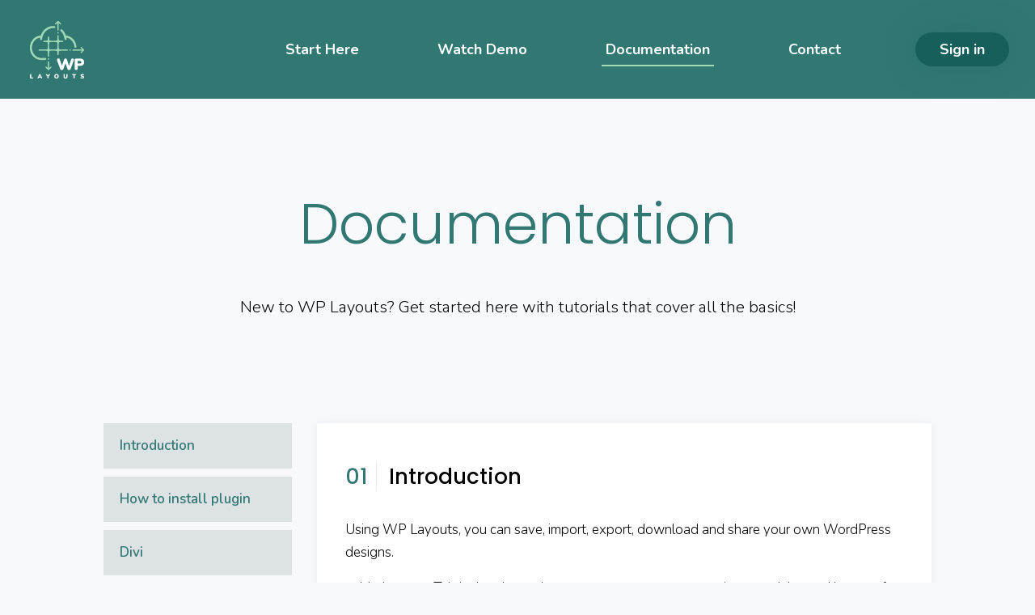

--- FILE ---
content_type: text/css; charset=utf-8
request_url: https://wplayouts.space/wp-content/cache/autoptimize/autoptimize_single_7c664d12aed99a75d1365485d2b0bab5.php?ver=6.8.3
body_size: -57
content:
.disblock{display:block}input[type=password].som-password-input{max-width:400px}.som-password-sent-message{margin-bottom:50px;padding:15px;border:2px solid #2679ce;border-radius:4px;background-color:#2679ce;color:#fff;position:relative;display:table;width:100%}.lostpassword-submit{margin-bottom:2rem}.som-password-error-message{background-color:#2679ce;border-color:#2679ce;padding-left:10px}.som-password-sent-message span{display:table-cell;vertical-align:middle}.sompass-submit-loading{display:inline-block;display:none}.sompass-submit-loading.submitted{display:inline-block;padding-left:10px;height:50px;line-height:50px}.sompass-submit-loading img{display:inline}#lostpasswordform #somfrp_user_info{display:block}

--- FILE ---
content_type: text/css; charset=utf-8
request_url: https://wplayouts.space/wp-content/cache/autoptimize/autoptimize_single_02b2b17b7480861493703f9515c3b277.php?ver=6.8.3
body_size: 8943
content:
@charset "UTF-8";#main-content .container:before{width:0}#main-header{box-shadow:none;background-color:#317873}#main-header #et-top-navigation,#main-header #top-menu-nav{width:100%}@media screen and (min-width:980px){#main-header #et-top-navigation{padding-top:40px;padding-bottom:40px;padding-left:200px !important}#main-header #top-menu{display:flex;justify-content:space-between;width:100%;max-width:900px;margin-right:0;float:none;margin-left:auto}}#top-menu>li>a{color:#fff;padding:14px 5px !important}#top-menu>li>a:before{content:"";position:absolute;z-index:-2;left:0;right:100%;bottom:0;background:#a0d9b4;height:2px;-webkit-transition-property:right;transition-property:right;-webkit-transition-duration:.3s;transition-duration:.3s;-webkit-transition-timing-function:ease-in-out;transition-timing-function:ease-in-out}#top-menu>li>a:hover{opacity:1 !important}#top-menu>li>a:hover:before{right:0}#top-menu>li.current-menu-item>a,#top-menu>li.current_page_item>a{color:#fff}#top-menu>li.current-menu-item>a:before,#top-menu>li.current_page_item>a:before{content:"";position:absolute;z-index:2;left:0;right:0}#top-menu>li.current-menu-item.demo-link>a:before,#top-menu>li.current_page_item.demo-link>a:before{left:0;right:100%;z-index:-2}#top-menu>li.current-menu-item.demo-link>a:hover:before,#top-menu>li.current_page_item.demo-link>a:hover:before{left:0;right:0;z-index:2}#top-menu>li.my-account-menu-link a,#top-menu>li.sign-in-menu-link a{background-color:#175f5a;border-radius:25px;padding-right:30px !important;padding-left:30px !important;box-shadow:0 0 38px rgba(23,95,90,.29);-webkit-box-shadow:0 0 38px rgba(23,95,90,.29);-moz-box-shadow:0 0 38px rgba(23,95,90,.29)}#top-menu>li.my-account-menu-link a:before,#top-menu>li.sign-in-menu-link a:before{display:none}#top-menu>li.my-account-menu-link a:hover,#top-menu>li.sign-in-menu-link a:hover{background-color:#5f9ea0}#top-menu>li.menu-item-has-children>a{padding-right:20px !important}#top-menu>li.menu-item-has-children>a:first-child:after{right:0 !important;top:50% !important;transform:translate(0%,-50%) !important}.mobile_menu_bar:before{color:#a0d9b4 !important}.opened .mobile_menu_bar:before{content:"M" !important}body.user-logged-out .my-account-menu-link,body:not(.user-logged-out) .sign-in-menu-link,body.logged-in .sign-in-menu-link{display:none !important}#main-footer{position:relative;border-top:1px solid #e6e8f6}#main-footer:before{content:"";position:absolute;width:100%;height:39px;top:0;left:0;background:#e6e8f6;background:-webkit-linear-gradient(top,#e6e8f6,transparent);background:linear-gradient(to bottom,#e6e8f6,transparent);opacity:.26}#main-footer #footer-widgets .footer-widget h4.title{margin-bottom:25px}#main-footer #footer-widgets .footer-widget ul li{padding-left:0}#main-footer #footer-widgets .footer-widget ul li:before{display:none}#main-footer #footer-widgets .footer-widget ul li a:hover{color:#317873}#main-footer #footer-widgets .footer-widget:last-child{text-align:center;line-height:1.8}@media screen and (min-width:767px){#main-footer #footer-widgets .footer-widget:last-child{text-align:right}#main-footer #footer-widgets .footer-widget:last-child .widget_text{width:100%;text-align:right}}#main-footer #footer-widgets .footer-widget:last-child .widget_media_image{margin-bottom:30px;display:block;width:100%}#main-footer #et-footer-nav{border-top:1px solid #e6e8f6;border-bottom:1px solid #e6e8f6;margin-bottom:50px}#main-footer #et-footer-nav .bottom-nav{display:flex;flex-wrap:wrap;width:100%;justify-content:center}@media screen and (min-width:767px){#main-footer #et-footer-nav .bottom-nav{justify-content:space-between}}#main-footer #et-footer-nav .bottom-nav li{font-weight:600}#main-footer #et-footer-nav .bottom-nav li a:hover{color:#317873}#main-footer #footer-bottom{display:none}body{font-weight:300}.ds-primary-color{color:#317873 !important}.ds-secondary-color{color:#ff8500 !important}.ds-primary-border-color{border-color:#317873 !important}.ds-secondary-border-color{border-color:#ff8500 !important}.ds-primary-bg-color{background-color:#317873}.ds-secondary-bg-color{background-color:#ff8500}.ds-main-bg-color{background-color:#f8f9fd}.ds-image-center{text-align:center !important;margin-right:auto !important;margin-left:auto !important}.ds-image-right{text-align:right !important;margin-right:0 !important;margin-left:auto !important}.ds-image-left{text-align:left !important;margin-right:auto !important;margin-left:0 !important}.ds-text-right{text-align:right !important}.ds-text-left{text-align:left !important}.ds-text-center{text-align:center !important}.ds-primary-btn,.et_pb_button.ds-primary-btn,body.et-db #et-boc .ds-primary-btn.et_pb_button,body .ds-primary-btn.et_pb_button{color:#fff !important;background-color:#317873;border-color:#317873;font-weight:700}.ds-primary-btn:hover,.et_pb_button.ds-primary-btn:hover,body.et-db #et-boc .ds-primary-btn.et_pb_button:hover,body .ds-primary-btn.et_pb_button:hover{color:#fff;background-color:#175f5a !important;border-color:#175f5a !important}.ds-secondary-btn,.et_pb_button.ds-secondary-btn,body.et-db #et-boc .ds-secondary-btn.et_pb_button,body .ds-secondary-btn.et_pb_button{color:#fff !important;background-color:#ff8500;border-color:#ff8500;font-weight:700}.ds-secondary-btn:hover,.et_pb_button.ds-secondary-btn:hover,body.et-db #et-boc .ds-secondary-btn.et_pb_button:hover,body .ds-secondary-btn.et_pb_button:hover{color:#fff;background-color:#cc6a00 !important;border-color:#cc6a00 !important}.ds-darkGreen-btn,.et_pb_button.ds-darkGreen-btn,body.et-db #et-boc .ds-darkGreen-btn.et_pb_button,body .ds-darkGreen-btn.et_pb_button{color:#fff !important;background-color:#175f5a;border-color:#175f5a;font-weight:700}.ds-darkGreen-btn:hover,.et_pb_button.ds-darkGreen-btn:hover,body.et-db #et-boc .ds-darkGreen-btn.et_pb_button:hover,body .ds-darkGreen-btn.et_pb_button:hover{color:#fff !important;background-color:#124c48 !important;border-color:#124c48 !important}.ds-btn-md,.et_pb_button.ds-btn-md{padding:18px 45px !important;text-align:center;min-width:200px;padding:12px 25px !important}.ds-btn-md:hover,.et_pb_button.ds-btn-md:hover{padding:18px 45px !important}@media (min-width:767px){.ds-btn-md,.et_pb_button.ds-btn-md{min-width:450px}}.ds-btn-md:hover,.et_pb_button.ds-btn-md:hover{padding:12px 25px !important}.ds-expand-btn{display:block;width:100%;text-align:center}@media (min-width:767px){.ds-show-mobile-only{display:none !important}}@media (max-width:767px){.ds-show-tablet-only{display:none !important}}@media (min-width:980px){.ds-show-tablet-only{display:none !important}}@media (max-width:980px){.ds-show-desktop-only{display:none !important}}@media (max-width:767px){.ds-hide-mobile-only{display:none !important}}@media (min-width:767px) and (max-width:980px){.ds-hide-tablet-only{display:none !important}}@media (min-width:980px){.ds-hide-desktop-only{display:none !important}}.wpl-page-header{font-size:22px}@media (max-width:980px){.wpl-page-header{font-size:20px}}@media (max-width:767px){.wpl-page-header{font-size:18px}}.wpl-page-header h1{text-transform:uppercase;color:#317873;font-weight:900;padding-bottom:40px;font-size:65px}@media (max-width:980px){.wpl-page-header h1{font-size:55px}}@media (max-width:767px){.wpl-page-header h1{font-size:40px}}.wpl-newsletter-section{background-color:#a0d9b4;background-size:cover;padding:50px 0}@media (min-width:980px){.wpl-newsletter-section{padding:90px 0}}.wpl-newsletter-section h2{color:#fff;font-weight:800;font-size:40px}@media (max-width:980px){.wpl-newsletter-section h2{font-size:35px}}@media (max-width:767px){.wpl-newsletter-section h2{font-size:30px}}.wpl-newsletter-section .newsletter_form{max-width:980px;margin:20px auto 0;position:relative;z-index:10;overflow:hidden}.wpl-newsletter-section .newsletter_form .gform_heading,.wpl-newsletter-section .newsletter_form .gfield_label{display:none !important}.wpl-newsletter-section .newsletter_form .gform_footer input.gform_button{text-transform:uppercase;font-weight:700}@media (min-width:641px){.wpl-newsletter-section .newsletter_form form{display:flex;flex-wrap:wrap;align-items:flex-start}.wpl-newsletter-section .newsletter_form form .gform_body{flex:2}.wpl-newsletter-section .newsletter_form form .gform_footer{margin:0;flex:1;min-width:200px}.wpl-newsletter-section .newsletter_form .gform_wrapper.gform_validation_error .gform_body ul li.gfield.gfield_error:not(.gf_left_half):not(.gf_right_half){max-width:100% !important}}span.highlight{background-color:#a0d9b4}.gform_wrapper label.gfield_label{font-size:16px !important;font-weight:700 !important;line-height:1.6}.gform_wrapper .email_input input,.gform_wrapper .gform_footer input.gform_button{height:57px;padding:0 30px !important;line-height:57px !important;box-shadow:none !important;color:#fff;width:100% !important;cursor:pointer;-webkit-border-radius:0;-moz-border-radius:0;border-radius:0;background-color:#317873;border:none}.gform_wrapper .email_input input:hover,.gform_wrapper .gform_footer input.gform_button:hover{background-color:#175f5a}.gform_wrapper input.text,.gform_wrapper input.title,.gform_wrapper input[type=email],.gform_wrapper input[type=password],.gform_wrapper input[type=tel],.gform_wrapper input[type=text],.gform_wrapper select{padding:0 25px !important;box-shadow:none !important;-webkit-border-radius:0;-moz-border-radius:0;border-radius:0;background-color:#fff;font-size:15px;border:1px solid #e6e8f6;height:57px;line-height:57px !important}.gform_wrapper textarea{padding:0 25px !important;box-shadow:none !important;-webkit-border-radius:0;-moz-border-radius:0;border-radius:0;background-color:#fff;font-size:15px;border:1px solid #e6e8f6;padding:20px !important}.gform_wrapper div.validation_error,.gform_wrapper .validation_message{background:#d0021b !important;border-radius:3px;color:#fff !important;line-height:1.7 !important}.gform_wrapper div.validation_error{font-size:14px !important;border:none !important;padding:12px !important;margin-bottom:15px !important}.gform_wrapper .validation_message{font-size:13px !important;padding:6px 10px !important;width:auto !important;display:inline-block;margin-top:10px}.gform_wrapper li.gfield.gfield_error,.gform_wrapper li.gfield.gfield_error.gfield_contains_required.gfield_creditcard_warning{background-color:inherit !important;margin-bottom:0 !important;border:none !important;padding-bottom:6px;padding-top:0 !important;vertical-align:middle}#edd_checkout_form_wrap label,#edd_sl_license_add_site_form label,#edd_login_form label,#edd_profile_editor_form label{font-size:16px !important;font-weight:700 !important;line-height:1.6}#edd_checkout_form_wrap input.text,#edd_checkout_form_wrap input.title,#edd_checkout_form_wrap input[type=email],#edd_checkout_form_wrap input[type=password],#edd_checkout_form_wrap input[type=tel],#edd_checkout_form_wrap input[type=text],#edd_checkout_form_wrap select,#edd_sl_license_add_site_form input.text,#edd_sl_license_add_site_form input.title,#edd_sl_license_add_site_form input[type=email],#edd_sl_license_add_site_form input[type=password],#edd_sl_license_add_site_form input[type=tel],#edd_sl_license_add_site_form input[type=text],#edd_sl_license_add_site_form select,#edd_login_form input.text,#edd_login_form input.title,#edd_login_form input[type=email],#edd_login_form input[type=password],#edd_login_form input[type=tel],#edd_login_form input[type=text],#edd_login_form select,#edd_profile_editor_form input.text,#edd_profile_editor_form input.title,#edd_profile_editor_form input[type=email],#edd_profile_editor_form input[type=password],#edd_profile_editor_form input[type=tel],#edd_profile_editor_form input[type=text],#edd_profile_editor_form select{padding:0 25px !important;box-shadow:none !important;-webkit-border-radius:0;-moz-border-radius:0;border-radius:0;background-color:#fff;font-size:15px;border:1px solid #e6e8f6;height:57px;line-height:57px !important}#edd_checkout_form_wrap textarea,#edd_sl_license_add_site_form textarea,#edd_login_form textarea,#edd_profile_editor_form textarea{padding:0 25px !important;box-shadow:none !important;-webkit-border-radius:0;-moz-border-radius:0;border-radius:0;background-color:#fff;font-size:15px;border:1px solid #e6e8f6;padding:20px !important}#edd_checkout_form_wrap #edd-purchase-button,#edd_checkout_form_wrap .edd-submit,#edd_checkout_form_wrap [type=submit].edd-submit,#edd_checkout_form_wrap input[type=submit],#edd_sl_license_add_site_form #edd-purchase-button,#edd_sl_license_add_site_form .edd-submit,#edd_sl_license_add_site_form [type=submit].edd-submit,#edd_sl_license_add_site_form input[type=submit],#edd_login_form #edd-purchase-button,#edd_login_form .edd-submit,#edd_login_form [type=submit].edd-submit,#edd_login_form input[type=submit],#edd_profile_editor_form #edd-purchase-button,#edd_profile_editor_form .edd-submit,#edd_profile_editor_form [type=submit].edd-submit,#edd_profile_editor_form input[type=submit]{padding:12px 30px !important;box-shadow:none !important;font-weight:700;color:#fff;line-height:1.2;font-size:16px;cursor:pointer;border:none;-webkit-border-radius:30px;-moz-border-radius:30px;border-radius:30px;background-color:#ff8500}#edd_checkout_form_wrap #edd-purchase-button:hover,#edd_checkout_form_wrap .edd-submit:hover,#edd_checkout_form_wrap [type=submit].edd-submit:hover,#edd_checkout_form_wrap input[type=submit]:hover,#edd_sl_license_add_site_form #edd-purchase-button:hover,#edd_sl_license_add_site_form .edd-submit:hover,#edd_sl_license_add_site_form [type=submit].edd-submit:hover,#edd_sl_license_add_site_form input[type=submit]:hover,#edd_login_form #edd-purchase-button:hover,#edd_login_form .edd-submit:hover,#edd_login_form [type=submit].edd-submit:hover,#edd_login_form input[type=submit]:hover,#edd_profile_editor_form #edd-purchase-button:hover,#edd_profile_editor_form .edd-submit:hover,#edd_profile_editor_form [type=submit].edd-submit:hover,#edd_profile_editor_form input[type=submit]:hover{background-color:#cc6a00}#edd_checkout_form_wrap input[type=radio],#edd_sl_license_add_site_form input[type=radio],#edd_login_form input[type=radio],#edd_profile_editor_form input[type=radio]{background-color:transparent;border:none;border-radius:50%;box-shadow:inset 0 0 0 2px #e6e8f6;cursor:pointer;font:inherit;height:15px;outline:none;width:15px;-moz-appearance:none;-webkit-appearance:none;margin-right:10px}#edd_checkout_form_wrap input[type=radio]:checked,#edd_sl_license_add_site_form input[type=radio]:checked,#edd_login_form input[type=radio]:checked,#edd_profile_editor_form input[type=radio]:checked{background-color:#fff;box-shadow:inset 0 0 0 4px #317873;-webkit-transition:background .15s,box-shadow .1s;transition:background .15s,box-shadow .1s}#edd_checkout_form_wrap input[type=radio]:checked:before,#edd_sl_license_add_site_form input[type=radio]:checked:before,#edd_login_form input[type=radio]:checked:before,#edd_profile_editor_form input[type=radio]:checked:before{display:none !important}#edd_checkout_form_wrap input[type=checkbox],#edd_sl_license_add_site_form input[type=checkbox],#edd_login_form input[type=checkbox],#edd_profile_editor_form input[type=checkbox]{width:auto !important;margin-right:10px;display:inline-block;vertical-align:text-top}#edd_checkout_form_wrap input[type=checkbox]:before,#edd_sl_license_add_site_form input[type=checkbox]:before,#edd_login_form input[type=checkbox]:before,#edd_profile_editor_form input[type=checkbox]:before{position:relative;display:block;width:15px;height:15px;-webkit-border-radius:3px;-moz-border-radius:3px;border-radius:3px;border:1px solid #e6e8f6;content:"";background:#fff}#edd_checkout_form_wrap input[type=checkbox]:after,#edd_sl_license_add_site_form input[type=checkbox]:after,#edd_login_form input[type=checkbox]:after,#edd_profile_editor_form input[type=checkbox]:after{position:relative;display:block;left:2px;top:-15px;width:13px;height:13px;border-width:0;content:"";background-repeat:no-repeat;background-position:center}#edd_checkout_form_wrap input[type=checkbox]:checked:after,#edd_sl_license_add_site_form input[type=checkbox]:checked:after,#edd_login_form input[type=checkbox]:checked:after,#edd_profile_editor_form input[type=checkbox]:checked:after{background-image:url("[data-uri]"),linear-gradient(135deg,#dee9e8 0%,#fff 100%)}#edd_checkout_form_wrap input[type=checkbox]:disabled:after,#edd_sl_license_add_site_form input[type=checkbox]:disabled:after,#edd_login_form input[type=checkbox]:disabled:after,#edd_profile_editor_form input[type=checkbox]:disabled:after{-webkit-filter:opacity(.4)}#edd_checkout_form_wrap input[type=checkbox]:not(:disabled):checked:hover:after,#edd_sl_license_add_site_form input[type=checkbox]:not(:disabled):checked:hover:after,#edd_login_form input[type=checkbox]:not(:disabled):checked:hover:after,#edd_profile_editor_form input[type=checkbox]:not(:disabled):checked:hover:after{background-image:url("[data-uri]"),linear-gradient(135deg,#dee9e8 0%,#fff 100%)}#edd_checkout_form_wrap input[type=checkbox]:not(:disabled):hover:after,#edd_sl_license_add_site_form input[type=checkbox]:not(:disabled):hover:after,#edd_login_form input[type=checkbox]:not(:disabled):hover:after,#edd_profile_editor_form input[type=checkbox]:not(:disabled):hover:after{background-image:linear-gradient(135deg,#dee9e8 0%,#fff 100%);border-color:#317873}#edd_checkout_form_wrap input[type=checkbox]:not(:disabled):hover:before,#edd_sl_license_add_site_form input[type=checkbox]:not(:disabled):hover:before,#edd_login_form input[type=checkbox]:not(:disabled):hover:before,#edd_profile_editor_form input[type=checkbox]:not(:disabled):hover:before{border-color:#317873}.docs-tip{padding:10px 20px;-webkit-border-radius:3px;-moz-border-radius:3px;border-radius:3px;border-left:5px solid}.docs-tip.tip-green{border-color:#317873;background-color:#eaf2f1}.docs-tip.tip-red{border-color:#d0021b;background-color:#fae6e8}.docs-tip.tip-yellow{border-color:#fc3;background-color:#fff7e0}.edd_errors,.edd-alert{padding:10px 20px !important;-webkit-border-radius:3px;-moz-border-radius:3px;border-radius:3px;border-width:0 0 0 5px !important;border-style:solid !important;font-size:17px}.edd_errors .edd_error,.edd-alert .edd_error{padding:0}.edd_errors:not(.edd-alert),.edd-alert:not(.edd-alert){border-color:#fc3;background-color:#fff7e0}.edd_success:not(.edd-alert){border-color:#317873;background-color:#eaf2f1;color:#317873}.edd-alert-error{color:#d0021b;border-color:#d0021b;background-color:#fae6e8}.edd-alert-success{border-color:#317873;background-color:#eaf2f1;color:#317873}.edd-alert-info{color:#31708f;background-color:#d9edf7;border-color:#bce8f1}.edd-alert-warn{color:#000;border-color:#fc3;background-color:#fff7e0}#edd_login_form{box-shadow:0 2px 7px 0 rgba(0,0,0,.08);background-color:#fff;-webkit-border-radius:3px;-moz-border-radius:3px;border-radius:3px}#edd_login_form fieldset{padding:0 30px 50px}#edd_login_form legend{font-weight:700;background-color:#317873;padding:20px;margin:0 -30px 40px;color:#fff;text-align:center;display:block;width:calc(100% + 60px)}#edd_login_form label{display:block;margin-bottom:5px;text-align:left}#edd_login_form input{width:100%}#edd_checkout_wrap{display:block;margin-left:auto;margin-right:auto;max-width:900px}#edd_checkout_wrap #edd_checkout_cart_form,#edd_checkout_wrap #edd_sl_renewal_form,#edd_checkout_wrap #edd_purchase_form .edd-payment-icons,#edd_checkout_wrap #edd_purchase_form #edd-email-wrap #edd-email-description,#edd_checkout_wrap #edd_purchase_form #edd_final_total_wrap strong{display:none !important}#edd_checkout_wrap .sign-up-btn{display:block;margin:0 auto 40px;max-width:577px}#edd_checkout_wrap .have-account a{font-weight:700}#edd_checkout_wrap input.text,#edd_checkout_wrap input.title,#edd_checkout_wrap input[type=email],#edd_checkout_wrap input[type=password],#edd_checkout_wrap input[type=tel],#edd_checkout_wrap input[type=text],#edd_checkout_wrap select,#edd_checkout_wrap textarea{width:100%}#edd_checkout_wrap #edd_checkout_cart_form{background-color:#317873;padding:30px 30px 35px}#edd_checkout_wrap #edd_checkout_cart_form #edd_checkout_cart{margin:0 auto;color:#fff;line-height:1.5}#edd_checkout_wrap #edd_checkout_cart_form #edd_checkout_cart thead{display:none}#edd_checkout_wrap #edd_checkout_cart_form #edd_checkout_cart tbody td{padding:18px 5px}@media (max-width:767px){#edd_checkout_wrap #edd_checkout_cart_form #edd_checkout_cart tbody td{display:block;text-align:center;padding:5px}}#edd_checkout_wrap #edd_checkout_cart_form #edd_checkout_cart th,#edd_checkout_wrap #edd_checkout_cart_form #edd_checkout_cart td{border:none;background-color:transparent;color:inherit}#edd_checkout_wrap #edd_checkout_cart_form #edd_checkout_cart tfoot{border-top:1px solid #a0d9b4;color:#a0d9b4}#edd_checkout_wrap #edd_checkout_cart_form #edd_checkout_cart tfoot th{padding:20px 10px 0}#edd_checkout_wrap #edd_checkout_cart_form #edd_checkout_cart tfoot .edd_cart_amount{font-size:30px;color:#fff}#edd_checkout_wrap #edd_checkout_cart_form #edd_checkout_cart .edd_cart_remove_item_btn{font-size:0;position:relative}#edd_checkout_wrap #edd_checkout_cart_form #edd_checkout_cart .edd_cart_remove_item_btn:before{font-size:20px;content:"Q";font-family:"ETmodules" !important;color:#a0d9b4;text-align:center}#edd_checkout_wrap #edd_checkout_cart_form #edd_checkout_cart .edd_cart_remove_item_btn:hover:before{color:#fff}#edd_checkout_wrap #edd_checkout_cart_form #edd_checkout_cart .edd_checkout_cart_item_title{font-weight:600}#edd_checkout_wrap #edd_checkout_form_wrap{background-color:#fff;box-shadow:0 0 10px 0 rgba(183,183,183,.2);padding:65px 35px 50px}#edd_checkout_wrap #edd_checkout_form_wrap .edd-payment-icons{margin-bottom:35px}#edd_checkout_wrap #edd_checkout_form_wrap #edd_sl_cancel_renewal_form,#edd_checkout_wrap #edd_checkout_form_wrap #edd_payment_mode_select{margin-bottom:40px}#edd_checkout_wrap #edd_checkout_form_wrap fieldset{border:none;padding:0;background-color:transparent}#edd_checkout_wrap #edd_checkout_form_wrap fieldset a{font-weight:700}#edd_checkout_wrap #edd_checkout_form_wrap fieldset#edd_sl_renewal_fields{background-color:transparent}#edd_checkout_wrap #edd_checkout_form_wrap fieldset#edd_sl_renewal_fields p#edd_sl_show_renewal_form_wrap{padding-bottom:0}#edd_checkout_wrap #edd_checkout_form_wrap #edd-login-account-wrap,#edd_checkout_wrap #edd_checkout_form_wrap #edd-new-account-wrap,#edd_checkout_wrap #edd_checkout_form_wrap #edd_final_total_wrap,#edd_checkout_wrap #edd_checkout_form_wrap #edd_show_discount,#edd_checkout_wrap #edd_checkout_form_wrap .edd-cart-adjustment{background:0 0}#edd_checkout_wrap #edd_checkout_form_wrap #edd-cancel-license-renewal{padding:12px 30px !important;box-shadow:none !important;font-weight:700;color:#d0021b;line-height:1.2;font-size:16px;cursor:pointer;-webkit-border-radius:30px;-moz-border-radius:30px;border-radius:30px;background-color:#fae6e8;display:inline-block}#edd_checkout_wrap #edd_checkout_form_wrap #edd-cancel-license-renewal:hover{color:#fff;background-color:#d0021b}#edd_checkout_wrap #edd-login-account-wrap,#edd_checkout_wrap #edd-new-account-wrap{margin:15px auto 30px;padding:0;background-color:transparent}#edd_checkout_wrap #edd-login-account-wrap a,#edd_checkout_wrap #edd-new-account-wrap a{font-weight:700}#edd_checkout_wrap #edd_purchase_submit #edd_final_total_wrap{margin-bottom:15px;margin-top:25px;border:none;text-align:center;font-size:25px}#edd_checkout_wrap #edd_purchase_submit #edd_final_total_wrap .edd_cart_amount{font-weight:900;font-size:40px;color:#317873}#edd_checkout_wrap #edd_purchase_submit .edd-submit{display:block;width:100%;font-size:20px}#edd_checkout_wrap .eddr-cart-item-notice{text-align:inherit}#edd_checkout_wrap .edd_clearfix:after{height:0}.wpl_empty_cart{text-align:center}.wpl_empty_cart span.edd_empty_cart{display:block;text-align:center;position:relative;font-weight:600;font-size:25px;margin-bottom:30px}.wpl_empty_cart span.edd_empty_cart:before{content:"";background-image:url(/wp-content/themes/WP%20Layouts%20Child%20Theme/images/empty-cart.png);width:100%;height:85px;background-size:contain;background-position:center;display:block;background-repeat:no-repeat;margin:0 auto 25px}.wpl-purchase-receipt{display:block;margin-left:auto;margin-right:auto;max-width:900px}.wpl-purchase-receipt h3{margin-bottom:15px}.wpl-purchase-receipt table#edd_purchase_receipt{margin-bottom:50px;background-color:#fff;box-shadow:0 0 10px 0 rgba(183,183,183,.2);font-size:17px;line-height:1.7}.wpl-purchase-receipt table#edd_purchase_receipt span.edd_sl_license_key{background-color:#dee9e8;font-weight:700;color:#317873;padding:5px 15px;-webkit-border-radius:3px;-moz-border-radius:3px;border-radius:3px}.wpl-purchase-receipt table#edd_purchase_receipt th{color:#000}@media (min-width:767px){.wpl-purchase-receipt table#edd_purchase_receipt th{padding:50px 35px 8px}.wpl-purchase-receipt table#edd_purchase_receipt td{border:none;padding:8px 35px}.wpl-purchase-receipt table#edd_purchase_receipt tr:last-of-type td{padding-bottom:50px}}@media (max-width:767px){.wpl-purchase-receipt table#edd_purchase_receipt{display:block;padding:20px}.wpl-purchase-receipt table#edd_purchase_receipt tr,.wpl-purchase-receipt table#edd_purchase_receipt td,.wpl-purchase-receipt table#edd_purchase_receipt th,.wpl-purchase-receipt table#edd_purchase_receipt thead,.wpl-purchase-receipt table#edd_purchase_receipt tbody{display:block}.wpl-purchase-receipt table#edd_purchase_receipt tr{border-bottom:1px solid #e6e8f6;padding:10px 0}.wpl-purchase-receipt table#edd_purchase_receipt tr.edd_license_keys{border:none}.wpl-purchase-receipt table#edd_purchase_receipt tbody tr:last-child{border:none}.wpl-purchase-receipt table#edd_purchase_receipt td,.wpl-purchase-receipt table#edd_purchase_receipt th{border:none;padding:0}}.wpl-purchase-receipt table#edd_subscription_receipt{margin-bottom:50px;background-color:#fff;box-shadow:0 0 10px 0 rgba(183,183,183,.2);font-size:16px;line-height:1.7}.wpl-purchase-receipt table#edd_subscription_receipt thead th{background-color:#dee9e8;padding:10px 15px;color:#175f5a;font-size:15px}.wpl-purchase-receipt table#edd_subscription_receipt td{padding:15px}.wpl-purchase-receipt table#edd_purchase_receipt_products{background-color:#317873;color:#fff}.wpl-purchase-receipt table#edd_purchase_receipt_products thead{display:none}.wpl-purchase-receipt table#edd_purchase_receipt_products td{padding:40px 30px;border-bottom:1px solid #a0d9b4}.wpl-purchase-receipt table#edd_purchase_receipt_products ul li{margin-left:0}.wpl-purchase-receipt table#edd_purchase_receipt_products .edd_purchase_receipt_product_name{margin-bottom:10px}.wpl-purchase-receipt table#edd_purchase_receipt_products .edd_download_file_link{color:#317873;background-color:#a0d9b4;padding:6px 20px 6px 38px;-webkit-border-radius:30px;-moz-border-radius:30px;border-radius:30px;display:inline-block;font-weight:700;font-size:16px;position:relative}.wpl-purchase-receipt table#edd_purchase_receipt_products .edd_download_file_link:before{content:"";font-family:"ETmodules";font-size:18px;position:absolute;top:50%;left:12px;transform:translate(0%,-50%);font-weight:400;line-height:normal;z-index:1;transition:.3s,ease-in !important}.wpl-purchase-receipt table#edd_purchase_receipt_products .edd_download_file_link:hover{color:#fff;background-color:#175f5a}@media (max-width:767px){.wpl-purchase-receipt table#edd_purchase_receipt_products{display:block;padding:20px}.wpl-purchase-receipt table#edd_purchase_receipt_products tr,.wpl-purchase-receipt table#edd_purchase_receipt_products td,.wpl-purchase-receipt table#edd_purchase_receipt_products tbody{display:block}.wpl-purchase-receipt table#edd_purchase_receipt_products tr{padding:20px 0;border-bottom:1px solid #a0d9b4}.wpl-purchase-receipt table#edd_purchase_receipt_products tr:last-child{border:none}.wpl-purchase-receipt table#edd_purchase_receipt_products td{padding:0;border:none;text-align:center}}.wpl-purchase-history{display:block;margin-left:auto;margin-right:auto;max-width:900px}#edd_user_history{background-color:#fff;box-shadow:0 0 10px 0 rgba(183,183,183,.2);font-size:17px}#edd_user_history thead th{background-color:#dee9e8;padding:10px 15px;color:#175f5a}#edd_user_history td{padding:15px}@media (max-width:767px){#edd_user_history{display:block;padding:20px}#edd_user_history thead{display:none}#edd_user_history tr,#edd_user_history td,#edd_user_history tbody{display:block}#edd_user_history td{border:none;padding:5px 0;text-align:center}#edd_user_history tr{border-bottom:1px solid #e6e8f6;padding:10px 0}#edd_user_history tr:last-child{border:none}#edd_user_history .edd_purchase_id{font-weight:700}#edd_user_history .edd_purchase_id:before{content:"Purchase ID:";font-weight:400;margin-right:5px}}.edd-purchase-history .entry-content>p:first-of-type,.edd-purchase-history .entry-content h5.edd-sl-manage-license-header,.edd-purchase-history .entry-content p.edd-sl-manage-license-details,.edd-purchase-history .entry-content form#edd_sl_license_add_site_form,.edd-purchase-history .entry-content table#edd_sl_license_keys,.edd-purchase-history .entry-content table#edd_sl_license_sites{width:80%;max-width:1200px;margin-left:auto;margin-right:auto}.edd-purchase-history .entry-content>p:first-of-type{margin-bottom:30px;padding-top:50px}.edd-purchase-history .entry-content>p:first-of-type a.edd-submit{border:2px solid #317873;padding:8px 25px;-webkit-border-radius:3px;-moz-border-radius:3px;border-radius:3px;color:#000;font-weight:700;font-size:16px;background:0 0}.edd-purchase-history .entry-content>p:first-of-type a.edd-submit:hover{color:#fff;border-color:#5f9ea0;background:#5f9ea0}table#edd_sl_license_keys{background-color:#fff;box-shadow:0 0 10px 0 rgba(183,183,183,.2);font-size:17px;line-height:1.5;margin-bottom:50px}table#edd_sl_license_keys thead th{background-color:#dee9e8;padding:10px 15px;color:#175f5a;font-size:15px}table#edd_sl_license_keys td{padding:15px}table#edd_sl_license_keys .edd_sl_license_key{background-color:#dee9e8;font-weight:700;color:#317873;padding:5px 15px;-webkit-border-radius:3px;-moz-border-radius:3px;border-radius:3px}.edd-sl-manage-license-details{margin-bottom:40px}.edd-sl-manage-license-details .edd-sl-manage-license-key code{background-color:#dee9e8;font-weight:700;color:#317873;padding:5px 15px;-webkit-border-radius:3px;-moz-border-radius:3px;border-radius:3px}.edd-sl-manage-license-details .edd-sl-manage-license-product span{font-weight:700}table#edd_sl_license_sites{background-color:#fff;box-shadow:0 0 10px 0 rgba(183,183,183,.2);margin-bottom:50px;font-size:17px;line-height:1.5}table#edd_sl_license_sites thead th{background-color:#dee9e8;padding:10px 15px;color:#175f5a;font-size:15px}table#edd_sl_license_sites td{padding:15px}form#edd_sl_license_add_site_form{margin-bottom:50px}form#edd_sl_license_add_site_form>div>span{display:block;margin-bottom:10px}span.edd_subscription_name{font-size:18px;display:inline-block;font-weight:700}.wpl-restricted-login #edd_login_form{max-width:600px;display:block;margin-left:auto;margin-right:auto}.wpl-edit-account{margin-bottom:50px;background-color:#fff;box-shadow:0 0 10px 0 rgba(183,183,183,.2);font-size:16px;line-height:1.7;padding:30px;max-width:900px;display:block;margin-left:auto;margin-right:auto}.wpl-edit-account fieldset{border-bottom:1px solid #dee9e8;padding-bottom:40px;margin-bottom:40px}.wpl-edit-account fieldset:last-child{border:none;padding-bottom:0;margin-bottom:0}.wpl-edit-account legend{margin-bottom:20px;font-size:20px;font-weight:700}.wpl-edit-account label{display:block}.wpl-edit-account input.text,.wpl-edit-account input.title,.wpl-edit-account input[type=email],.wpl-edit-account input[type=password],.wpl-edit-account input[type=tel],.wpl-edit-account input[type=text],.wpl-edit-account select,.wpl-edit-account textarea{width:100%}@media (min-width:767px){.wpl-edit-account #edd_profile_address_fieldset #edd_profile_billing_address_city_wrap,.wpl-edit-account #edd_profile_address_fieldset #edd_profile_billing_address_country_wrap{width:48%;float:left}.wpl-edit-account #edd_profile_address_fieldset #edd_profile_billing_address_postal_wrap,.wpl-edit-account #edd_profile_address_fieldset #edd_profile_billing_address_state_wrap{width:48%;float:right}}.wpl-edd-navigation{border-bottom:1px solid #e6e8f6}.wpl-edd-navigation.et_pb_fullwidth_menu .fullwidth-menu-nav>ul{padding:15px 0 !important}.wpl-edd-navigation .fullwidth-menu li{padding-right:30px}.wpl-edd-navigation .fullwidth-menu li>a{padding:14px 5px !important;font-size:17px;font-weight:700}.wpl-edd-navigation .fullwidth-menu li>a:before{content:"";position:absolute;z-index:-2;left:0;right:100%;bottom:0;background:#a0d9b4;height:2px;-webkit-transition-property:right;transition-property:right;-webkit-transition-duration:.3s;transition-duration:.3s;-webkit-transition-timing-function:ease-out;transition-timing-function:ease-out}.wpl-edd-navigation .fullwidth-menu li>a:hover{opacity:1 !important}.wpl-edd-navigation .fullwidth-menu li>a:hover:before{right:0}.wpl-edd-navigation .fullwidth-menu li.current-menu-item>a:before,.wpl-edd-navigation .fullwidth-menu li.current_page_item>a:before{content:"";position:absolute;z-index:2;left:0;right:0}#affwp-affiliate-dashboard{overflow:visible !important}#affwp-affiliate-dashboard .affwp-tab-content{padding:0 0 20px}#affwp-affiliate-dashboard .affwp-tab-content>h4{font-size:26px;padding-bottom:20px;line-height:1.1;font-weight:600}@media (min-width:980px){#affwp-affiliate-dashboard{position:relative;margin-left:220px;min-height:532px;background-color:#fff;box-shadow:0 0 10px 0 rgba(183,183,183,.2);padding:30px}#affwp-affiliate-dashboard #affwp-affiliate-dashboard-tabs{width:200px;height:100%;position:absolute;top:0;left:-220px}#affwp-affiliate-dashboard #affwp-affiliate-dashboard-tabs li{display:block;float:none}#affwp-affiliate-dashboard #affwp-affiliate-dashboard-tabs li a:before{top:50%;-webkit-transform:translateY(-50%);-moz-transform:translateY(-50%);-ms-transform:translateY(-50%);transform:translateY(-50%)}}@media (max-width:980px){#affwp-affiliate-dashboard .affwp-tab-content{background-color:#fff;padding:20px 20px 0}#affwp-affiliate-dashboard .affwp-tab-content table{margin-bottom:0}#affwp-affiliate-dashboard .affwp-tab-content:first-of-type{padding-top:40px}#affwp-affiliate-dashboard .affwp-tab-content:last-child{padding-bottom:40px}}#affwp-affiliate-dashboard-tabs li{padding:0;margin-bottom:7px !important;width:100%;background-color:transparent;border:none}#affwp-affiliate-dashboard-tabs li a{display:block;padding:15px 10px 15px 45px;position:relative;font-weight:600;font-size:17px;line-height:normal;background-color:#dde2e5;color:#317873;-webkit-border-radius:3px;-moz-border-radius:3px;border-radius:3px}#affwp-affiliate-dashboard-tabs li a:hover{background-color:#dee9e8 !important}#affwp-affiliate-dashboard-tabs li a:before{position:absolute;font-weight:500;font-family:"Font Awesome 5 Pro";left:12px;font-size:18px;line-height:1}#affwp-affiliate-dashboard-tabs li:nth-child(1) a:before{content:""}#affwp-affiliate-dashboard-tabs li:nth-child(2) a:before{content:""}#affwp-affiliate-dashboard-tabs li:nth-child(3) a:before{content:""}#affwp-affiliate-dashboard-tabs li:nth-child(4) a:before{content:""}#affwp-affiliate-dashboard-tabs li:nth-child(5) a:before{content:""}#affwp-affiliate-dashboard-tabs li:nth-child(6) a:before{content:""}#affwp-affiliate-dashboard-tabs li:nth-child(7) a:before{content:""}#affwp-affiliate-dashboard-tabs li:nth-child(8) a:before{content:""}#affwp-affiliate-dashboard-tabs li:nth-child(9) a:before{content:""}#affwp-affiliate-dashboard-tabs li.active a{color:#fff;background-color:#317873 !important}@media (min-width:400px){#affwp-affiliate-dashboard-tabs{display:flex;flex-wrap:wrap;justify-content:flex-start}#affwp-affiliate-dashboard-tabs li{padding:0 7px}}@media (max-width:980px){#affwp-affiliate-dashboard-tabs{margin:0;font-size:0}#affwp-affiliate-dashboard-tabs li{float:none;vertical-align:middle}#affwp-affiliate-dashboard-tabs li a{font-size:14px}}@media (min-width:400px) and (max-width:980px){#affwp-affiliate-dashboard-tabs li{width:20%}#affwp-affiliate-dashboard-tabs li a{font-size:16px;padding:40px 10px 15px !important;text-align:center;border:none !important;height:100%;-webkit-border-radius:3px;-moz-border-radius:3px;border-radius:3px}#affwp-affiliate-dashboard-tabs li a:before{top:13px;left:0 !important;font-size:20px;width:100%}}@media (min-width:400px) and (max-width:767px){#affwp-affiliate-dashboard-tabs li{width:33.33% !important}#affwp-affiliate-dashboard-tabs li a{font-size:16px}}table.affwp-table{border:none;line-height:1.7}table.affwp-table thead th{background-color:#dee9e8;padding:10px 15px;color:#175f5a;font-size:15px}table.affwp-table td{background-color:transparent !important;padding:10px 15px;border-bottom:1px solid;border-color:#e6e8f6}table.affwp-table tfoot tr{background-color:transparent}table.affwp-table a{color:#000}table.affwp-table a:hover{color:#317873}@media (max-width:767px){table.affwp-table.affwp-table-responsive td:before{color:#317873;font-size:15px}}.wpg-affiliate-dashboard input.text,.wpg-affiliate-dashboard input.title,.wpg-affiliate-dashboard input[type=email],.wpg-affiliate-dashboard input[type=password],.wpg-affiliate-dashboard input[type=tel],.wpg-affiliate-dashboard input[type=text],.wpg-affiliate-dashboard select{padding:0 25px !important;box-shadow:none !important;-webkit-border-radius:0;-moz-border-radius:0;border-radius:0;background-color:#fff;font-size:15px;border:1px solid #e6e8f6;height:57px;line-height:57px !important}.wpg-affiliate-dashboard textarea{padding:0 25px !important;box-shadow:none !important;-webkit-border-radius:0;-moz-border-radius:0;border-radius:0;background-color:#fff;font-size:15px;border:1px solid #e6e8f6;padding:20px !important}.wpg-affiliate-dashboard label{font-size:16px !important;font-weight:700 !important;line-height:1.6;margin-bottom:3px;display:block;cursor:default}.wpg-affiliate-dashboard input.button,.wpg-affiliate-dashboard input[type=submit],.wpg-affiliate-dashboard button{padding:12px 30px !important;box-shadow:none !important;font-weight:700;color:#fff;line-height:1.2;font-size:16px;cursor:pointer;border:none;-webkit-border-radius:30px;-moz-border-radius:30px;border-radius:30px;background-color:#ff8500}.wpg-affiliate-dashboard input.button:hover,.wpg-affiliate-dashboard input[type=submit]:hover,.wpg-affiliate-dashboard button:hover{background-color:#cc6a00}.affwp-errors,.affwp-notice{padding:10px 20px !important;-webkit-border-radius:3px;-moz-border-radius:3px;border-radius:3px;border-width:0 0 0 5px !important;border-style:solid !important;font-size:17px}.wpg-affiliate-dashboard .affwp-send-notifications-wrap label{display:inline-block}.wpg-affiliate-dashboard #affwp-affiliate-dashboard-url-generator form#affwp-generate-ref-url{margin-top:30px}@media (min-width:571px){.wpg-affiliate-dashboard #affwp-affiliate-dashboard-graphs form#affwp-graphs-filter .tablenav{display:flex;flex-wrap:nowrap;align-items:flex-start}.wpg-affiliate-dashboard #affwp-affiliate-dashboard-graphs form#affwp-graphs-filter select,.wpg-affiliate-dashboard #affwp-affiliate-dashboard-graphs form#affwp-graphs-filter #affwp-date-range-options{margin-right:15px}.wpg-affiliate-dashboard #affwp-affiliate-dashboard-graphs form#affwp-graphs-filter input[type=submit]{margin-left:5px !important;min-width:100px}}@media (max-width:570px){.wpg-affiliate-dashboard #affwp-affiliate-dashboard-graphs form#affwp-graphs-filter input[type=submit],.wpg-affiliate-dashboard #affwp-affiliate-dashboard-graphs form#affwp-graphs-filter #affwp-date-range-options{display:block;width:100%;margin-top:10px !important}}.logged-out .wpg-affiliate-dashboard{display:block;margin-left:auto;margin-right:auto;max-width:500px}.wpg-affiliate-dashboard p.no-access{margin-bottom:20px}.wpg-affiliate-dashboard #affwp-login-form,.wpg-affiliate-dashboard #affwp-register-form{max-width:900px;box-shadow:0 2px 7px 0 rgba(0,0,0,.08);background-color:#fff;-webkit-border-radius:3px;-moz-border-radius:3px;border-radius:3px;display:block;margin-left:auto;margin-right:auto}.wpg-affiliate-dashboard #affwp-login-form fieldset,.wpg-affiliate-dashboard #affwp-register-form fieldset{padding:0 30px 50px}.wpg-affiliate-dashboard #affwp-login-form legend,.wpg-affiliate-dashboard #affwp-register-form legend{font-weight:700;background-color:#317873;padding:20px;margin:0 -30px 40px;color:#fff;text-align:center;display:block;width:calc(100% + 60px)}.wpg-affiliate-dashboard #affwp-login-form label,.wpg-affiliate-dashboard #affwp-register-form label{display:block;margin-bottom:5px}.wpg-affiliate-dashboard #affwp-login-form input,.wpg-affiliate-dashboard #affwp-register-form input{width:100%}#password-lost-form-wrap{max-width:700px;display:block;margin-left:auto;margin-right:auto}#password-lost-form-wrap #lostpasswordform,#password-lost-form-wrap #resetpasswordform{box-shadow:0 2px 7px 0 rgba(0,0,0,.08);background-color:#fff;-webkit-border-radius:3px;-moz-border-radius:3px;border-radius:3px}#password-lost-form-wrap #lostpasswordform fieldset,#password-lost-form-wrap #resetpasswordform fieldset{padding:0 30px 50px}#password-lost-form-wrap #lostpasswordform legend,#password-lost-form-wrap #resetpasswordform legend{font-weight:700;background-color:#317873;padding:20px;margin:0 -30px 40px;color:#fff;text-align:center;display:block;width:calc(100% + 60px)}#password-lost-form-wrap #lostpasswordform .lostpassword-submit,#password-lost-form-wrap #resetpasswordform .lostpassword-submit{margin:20px auto 0}#password-lost-form-wrap #lostpasswordform .somfrp-lost-pass-form-text,#password-lost-form-wrap #resetpasswordform .somfrp-lost-pass-form-text{text-align:center;font-size:17px;margin-bottom:20px;line-height:1.7}#password-lost-form-wrap label{font-size:16px !important;font-weight:700 !important;line-height:1.6}#password-lost-form-wrap input.text,#password-lost-form-wrap input.title,#password-lost-form-wrap input[type=email],#password-lost-form-wrap input[type=password],#password-lost-form-wrap input[type=tel],#password-lost-form-wrap input[type=text],#password-lost-form-wrap select{padding:0 25px !important;box-shadow:none !important;-webkit-border-radius:0;-moz-border-radius:0;border-radius:0;background-color:#fff;font-size:15px;border:1px solid #e6e8f6;height:57px;line-height:57px !important}#password-lost-form-wrap textarea{padding:0 25px !important;box-shadow:none !important;-webkit-border-radius:0;-moz-border-radius:0;border-radius:0;background-color:#fff;font-size:15px;border:1px solid #e6e8f6;padding:20px !important}#password-lost-form-wrap input{width:100%;max-width:none;padding:0 25px !important;box-shadow:none !important;-webkit-border-radius:0;-moz-border-radius:0;border-radius:0;background-color:#fff;font-size:15px;border:1px solid #e6e8f6;height:57px;line-height:57px !important}#password-lost-form-wrap input[type=submit],#password-lost-form-wrap button[type=submit]{padding:12px 30px !important;box-shadow:none !important;font-weight:700;color:#fff;line-height:1.2;font-size:16px;cursor:pointer;border:none;-webkit-border-radius:30px;-moz-border-radius:30px;border-radius:30px;background-color:#ff8500;width:100%;display:block}#password-lost-form-wrap input[type=submit]:hover,#password-lost-form-wrap button[type=submit]:hover{background-color:#cc6a00}.som-password-sent-message{border:none !important;padding:10px 10px 10px 50px !important;line-height:1.5;font-size:15px !important;margin-bottom:20px;position:relative;-webkit-border-radius:4px;-moz-border-radius:4px;border-radius:4px;font-weight:600;background-color:#d7edff !important;color:#314a78 !important}.som-password-sent-message a{color:inherit !important;font-weight:700}.som-password-sent-message:before{font-family:ETModules;color:#fff;text-align:center;position:absolute;top:0;left:0;font-size:20px;width:36px;line-height:42px;height:100%;-webkit-border-radius:4px;-moz-border-radius:4px;border-radius:4px;display:block !important;font-weight:400}.som-password-sent-message:before{content:"p";background:#314a78}.som-password-sent-message.som-password-error-message{border:none !important;padding:10px 10px 10px 50px !important;line-height:1.5;font-size:15px !important;margin-bottom:20px;position:relative;-webkit-border-radius:4px;-moz-border-radius:4px;border-radius:4px;font-weight:600;background-color:#fae6e8 !important;color:#d0021b !important}.som-password-sent-message.som-password-error-message a{color:inherit !important;font-weight:700}.som-password-sent-message.som-password-error-message:before{font-family:ETModules;color:#fff;text-align:center;position:absolute;top:0;left:0;font-size:20px;width:36px;line-height:42px;height:100%;-webkit-border-radius:4px;-moz-border-radius:4px;border-radius:4px;display:block !important;font-weight:400}.som-password-sent-message.som-password-error-message:before{content:"q";background:#d0021b}.som-password-sent-message .fa{display:none}.wpl-home-hero{background-color:#317873;color:#fff}.wpl-home-hero .et_pb_row{width:95%}.wpl-home-hero h1{color:#f8f9fd;text-align:center !important;font-weight:700;line-height:1.3;font-size:73px}@media (max-width:980px){.wpl-home-hero h1{font-size:55px}}@media (max-width:767px){.wpl-home-hero h1{font-size:40px}}.wpl-home-hero h1 span{margin-top:15px;display:block;font-size:45px}@media (max-width:980px){.wpl-home-hero h1 span{font-size:30px}}@media (max-width:767px){.wpl-home-hero h1 span{font-size:25px}}.wpl-home-hero .inline-buttons-row .et_pb_column{display:flex;flex-wrap:wrap;justify-content:center}.wpl-home-hero .inline-buttons-row .et_pb_button{text-align:center;min-width:290px;padding:15px 30px !important;margin-right:15px;margin-left:15px;box-shadow:0 0 38px rgba(23,95,90,.29);-webkit-box-shadow:0 0 38px rgba(23,95,90,.29);-moz-box-shadow:0 0 38px rgba(23,95,90,.29)}@media screen and (max-width:500px){.wpl-home-hero .inline-buttons-row .et_pb_button_module_wrapper{display:block;width:100%}.wpl-home-hero .inline-buttons-row .et_pb_button{min-width:auto;display:block !important;width:100%;margin-right:0;margin-left:0;font-size:17px}}.wpl-home-video .et_pb_video{max-width:1026px;border-radius:15px;overflow:hidden;display:block;margin-left:auto;margin-right:auto}.wpl-home-video .et_pb_video .et_pb_video_play{margin:0 auto;-webkit-transform:translate(-50%,-50%);-moz-transform:translate(-50%,-50%);-ms-transform:translate(-50%,-50%);transform:translate(-50%,-50%)}.wpl-home-video .et_pb_video .et_pb_video_play:before{content:"";background-image:url(/wp-content/themes/WP%20Layouts%20Child%20Theme/images/wpl-video-icon.png);width:115px;height:115px;background-size:contain;background-position:center;display:block;background-repeat:no-repeat}@media screen and (max-width:980px){.wpl-home-video .et_pb_video .et_pb_video_play:before{width:95px;height:95px}}@media screen and (max-width:767px){.wpl-home-video .et_pb_video .et_pb_video_play:before{width:70px;height:70px}}.wpl-home-compatibility .compatibility-row .et_pb_text{letter-spacing:4.7px;text-align:center;font-size:25px;font-weight:400;margin-bottom:40px !important}.wpl-home-compatibility .compatibility-row .et_pb_text.soon{color:#dbdbdb}.wpl-home-cloud .et_pb_column{padding:75px 30px;-webkit-border-radius:3px;-moz-border-radius:3px;border-radius:3px;box-shadow:0 0 10px rgba(183,183,183,.2);-webkit-box-shadow:0 0 10px rgba(183,183,183,.2);-moz-box-shadow:0 0 10px rgba(183,183,183,.2)}.wpl-home-cloud h3{font-weight:800;font-size:22px}.wpl-home-cloud .et_pb_image{margin-bottom:60px !important}.wpl-home-features .feature-row{display:flex;flex-wrap:wrap;align-items:center}.wpl-home-features .feature-row.row-reverse{flex-direction:row-reverse}.wpl-home-features .feature-row .et_pb_column:first-child{padding:40px 50px}.wpl-home-features .feature-row .number{font-size:40px;font-weight:700;font-family:Poppins;width:78px;height:78px;line-height:78px;border:2px solid;text-align:center;-webkit-border-radius:50%;-moz-border-radius:50%;border-radius:50%;margin-bottom:45px !important}.wpl-home-features .feature-row .wpl-home-header{margin-bottom:50px !important}@media screen and (max-width:980px){.wpl-home-features .feature-row .et_pb_column:first-child{padding:0 0 50px}.wpl-home-features .feature-row .wpl-home-header{margin-bottom:30px !important}.wpl-home-features .feature-row .et_pb_text{text-align:center}.wpl-home-features .feature-row .number{display:block;margin-left:auto;margin-right:auto}}.wpl-home-comparison .comparison-details{margin-bottom:20px}.wpl-home-comparison .comparison-details h4{font-size:35px;font-weight:800;text-transform:uppercase;margin-bottom:15px}.wpl-home-comparison .comparison-details p{display:block;font-size:21px;font-weight:800;padding:14px 25px;color:#fff}@media screen and (max-width:980px){.wpl-home-comparison .comparison-details p{font-size:19px}.wpl-home-comparison .comparison-details h4{font-size:30px}}@media screen and (max-width:767px){.wpl-home-comparison .comparison-details p{font-size:17px}.wpl-home-comparison .comparison-details h4{font-size:27px}}.wpl-home-comparison .et_pb_blurb{margin-bottom:0 !important;padding-top:30px;padding-right:10px;padding-bottom:30px;padding-left:10px;border-bottom:1px solid #e6e8f6;position:relative}.wpl-home-comparison .et_pb_blurb:before{content:"";position:absolute;width:100%;height:25px;bottom:0;left:0;background:0 0;background:-webkit-linear-gradient(top,transparent,#e6e8f6);background:linear-gradient(to bottom,transparent,#e6e8f6);opacity:.26}.wpl-home-comparison .et_pb_blurb .et_pb_blurb_content{max-width:none;font-size:20px;line-height:1.4}.wpl-home-comparison .et_pb_blurb .et_pb_blurb_content .et_pb_main_blurb_image,.wpl-home-comparison .et_pb_blurb .et_pb_blurb_content .et_pb_blurb_container{vertical-align:middle;width:auto}.wpl-home-comparison .et_pb_blurb .et-pb-icon{font-size:40px;font-weight:700}@media screen and (max-width:767px){.wpl-home-comparison .et_pb_blurb .et_pb_blurb_content{font-size:18px}.wpl-home-comparison .et_pb_blurb .et-pb-icon{font-size:25px}}.wpl-home-comparison .newWay .comparison-details h4{color:#317873}.wpl-home-comparison .newWay .comparison-details p{background-color:#317873}.wpl-home-comparison .newWay .et_pb_blurb .et_pb_blurb_content{color:#317873;font-weight:700}.wpl-home-comparison .newWay .et_pb_blurb .et-pb-icon{color:#317873}.wpl-home-comparison .oldWay .comparison-details h4{color:#a2a5b2}.wpl-home-comparison .oldWay .comparison-details p{background-color:#a2a5b2}.wpl-home-comparison .oldWay .et_pb_blurb .et_pb_blurb_content{color:#a2a5b2;font-weight:300}.wpl-home-comparison .oldWay .et_pb_blurb .et-pb-icon{color:#a2a5b2}.wpl-home-layouts .demo-row .et_pb_image{display:block;margin-left:auto;margin-right:auto;-webkit-border-radius:3px;-moz-border-radius:3px;border-radius:3px;overflow:hidden;margin-bottom:25px !important}.wpl-home-layouts .demo-row .et_pb_button{font-size:14px}.wpl-home-guarantee .guarantee-row{box-shadow:0 0 10px 0 rgba(183,183,183,.2);margin-bottom:50px;padding:75px 30px}.wpl-home-guarantee .guarantee-row h2{font-size:55px;font-weight:800;line-height:1.25}@media screen and (max-width:980px){.wpl-home-guarantee .guarantee-row h2{font-size:45px}}@media screen and (max-width:767px){.wpl-home-guarantee .guarantee-row h2{font-size:35px}}.wpl-home-guarantee .guarantee-row h3{font-size:35px;font-weight:700}@media screen and (max-width:980px){.wpl-home-guarantee .guarantee-row h3{font-size:30px}}@media screen and (max-width:767px){.wpl-home-guarantee .guarantee-row h3{font-size:25px}}.wpl-home-guarantee .guarantee-row .et_pb_image{margin-bottom:50px}.wpl-home-story .ceo .et_pb_blurb_content{max-width:1080px}.wpl-home-story .ceo .et_pb_main_blurb_image{position:relative;display:block}.wpl-home-story .ceo .et_pb_main_blurb_image img{border:8px solid #f8f9fd;width:115px;height:115px;object-fit:cover;-webkit-border-radius:50%;-moz-border-radius:50%;border-radius:50%;z-index:5;position:relative}.wpl-home-story .ceo .et_pb_main_blurb_image:before{content:"";position:absolute;top:50%;left:0;width:100%;height:1px;background-color:#e6e8f6}.wpl-home-story .ceo .et_pb_blurb_container{text-align:center !important;font-size:18px;font-weight:300}.wpl-home-story .ceo .et_pb_blurb_container h4{font-size:20px;font-weight:700;position:relative;display:inline-block;padding-right:40px;padding-bottom:0;padding-left:40px;margin-bottom:5px}.wpl-home-story .ceo .et_pb_blurb_container h4:before,.wpl-home-story .ceo .et_pb_blurb_container h4:after{content:"";position:absolute;top:50%;height:1px;width:25px;background-color:#000}.wpl-home-story .ceo .et_pb_blurb_container h4:before{left:0}.wpl-home-story .ceo .et_pb_blurb_container h4:after{right:0}.wpl-home-story .story-content ul{list-style-type:none;padding:0}.wpl-home-story .story-content ul li{position:relative;padding:0 0 0 35px;margin-bottom:20px}.wpl-home-story .story-content ul li:before{content:"";font-family:ETmodules;position:absolute;left:0;top:50%;-webkit-transform:translateY(-50%);-moz-transform:translateY(-50%);-ms-transform:translateY(-50%);transform:translateY(-50%);color:#317873;font-size:20px}.wpl-home-testimonials .testimonial{margin-bottom:40px;max-width:850px}@media screen and (max-width:767px){.wpl-home-testimonials .testimonial{margin-bottom:25px}}.wpl-home-testimonials .testimonial-content{font-size:24px;line-height:1.5}.wpl-home-testimonials .testimonial-content h4{font-weight:700;font-size:29px;padding-bottom:22px}.wpl-home-testimonials .testimonial-content span.highlight{background-color:#a0d9b4}@media screen and (max-width:980px){.wpl-home-testimonials .testimonial-content{font-size:20px}.wpl-home-testimonials .testimonial-content h4{font-size:24px}}@media screen and (max-width:767px){.wpl-home-testimonials .testimonial-content{font-size:17px}.wpl-home-testimonials .testimonial-content h4{font-size:21px}}.wpl-home-testimonials .testimonial-author{color:#a2a5b2;font-size:16px;font-weight:300;font-style:italic;letter-spacing:2.4px}.wpl-home-testimonials .testimonial-photo img{width:92px;height:92px;object-fit:cover;-webkit-border-radius:50%;-moz-border-radius:50%;border-radius:50%}.wpl-home-faq .et_pb_toggle{margin-bottom:0 !important;padding-top:20px;padding-right:10px;padding-bottom:20px;padding-left:10px;border-width:0 0 1px;border-color:#e6e8f6;background-color:transparent;position:relative;font-size:17px}.wpl-home-faq .et_pb_toggle:before{content:"";position:absolute;width:100%;height:25px;bottom:0;left:0;background:0 0;background:-webkit-linear-gradient(top,transparent,#e6e8f6);background:linear-gradient(to bottom,transparent,#e6e8f6);opacity:.26}.wpl-home-faq .et_pb_toggle .et_pb_toggle_title{font-family:Nunito;color:#000;font-weight:300;font-size:20px}.wpl-home-faq .et_pb_toggle .et_pb_toggle_title:before{content:"P";color:#317873;font-weight:700;font-size:22px}@media screen and (max-width:767px){.wpl-home-faq .et_pb_toggle .et_pb_toggle_title{font-size:18px}}.wpl-home-faq .et_pb_toggle.et_pb_toggle_open .et_pb_toggle_title{color:#317873}.wpl-home-faq .et_pb_toggle.et_pb_toggle_open .et_pb_toggle_title:before{content:"O"}.wpl-home-header h2{font-size:40px;font-weight:700;line-height:1.25}@media (max-width:980px){.wpl-home-header h2{font-size:35px}}@media (max-width:767px){.wpl-home-header h2{font-size:27px}}.wpl-thin-heading h2{font-size:70px;font-weight:300;line-height:1.12}@media (max-width:980px){.wpl-thin-heading h2{font-size:50px}}@media (max-width:767px){.wpl-thin-heading h2{font-size:33px}}.wpl-pricing-section .wpl-pricing-boxes{border:1px solid #e6e8f6;margin-top:50px;padding:0;-webkit-border-radius:3px;-moz-border-radius:3px;border-radius:3px}.wpl-pricing-section .wpl-pricing-boxes .pricing-col{padding:50px 30px}.wpl-pricing-section .wpl-pricing-boxes .pricing-col.featured{background-color:#f2f5ff;border-right:1px solid #e6e8f6;border-left:1px solid #e6e8f6}.wpl-pricing-section .wpl-pricing-boxes .pricing-col .featured-label{font-family:Poppins;font-size:21px;background-color:#317873;color:#fff;padding:20px;text-align:center;font-weight:700;text-transform:uppercase;margin:-50px -30px 40px}@media screen and (min-width:980px){.wpl-pricing-section .wpl-pricing-boxes .pricing-col .featured-label{width:100%;position:absolute;bottom:100%;margin:0 -30px}}.wpl-pricing-section .wpl-pricing-boxes .plan{color:#646772}.wpl-pricing-section .wpl-pricing-boxes .plan h2{padding-bottom:0;color:#646772}.wpl-pricing-section .wpl-pricing-boxes .plan del{text-decoration:line-through;text-decoration:#ec593b solid line-through}.wpl-pricing-section .wpl-pricing-boxes .price{color:#646772}.wpl-pricing-section .wpl-pricing-boxes .price h3{font-size:75px;color:#646772;padding-bottom:0}.wpl-pricing-section .wpl-pricing-boxes .price h3 sub{top:0;font-size:20px}.wpl-pricing-section .wpl-pricing-boxes .price h3 sup{font-size:20px}.wpl-pricing-section .wpl-pricing-boxes .et_pb_divider{margin:40px -30px !important}.wpl-pricing-section .wpl-pricing-boxes .desc{font-weight:700;color:#646772;margin-bottom:30px !important}.wpl-pricing-section .wpl-pricing-boxes .ds-secondary-btn{font-size:17px}.wpl-pricing-section .wpl-pricing-boxes .features-list{margin-top:40px;color:#646772;font-size:18px}.wpl-pricing-section .wpl-pricing-boxes .features-list ul{list-style-type:none;padding:0}.wpl-pricing-section .wpl-pricing-boxes .features-list ul li{position:relative;padding:0 0 0 35px;margin-bottom:20px}.wpl-pricing-section .wpl-pricing-boxes .features-list ul li:before{content:"L";font-family:ETmodules;position:absolute;left:0;top:0;font-size:18px}.wpl-pricing-section .wpl-pricing-boxes .features-list a.more{font-weight:700;text-decoration:underline}.wpl-contact-options .wpl-form,.wpl-contact-options .wpl-docs{border:1px solid;padding:50px 35px}.wpl-contact-options .wpl-docs{border-color:#317873}.wpl-contact-options .wpl-docs .et_pb_button{color:#fff;background-color:#317873;border-color:#317873}.wpl-contact-options .wpl-docs .et_pb_button:hover{background-color:#175f5a;border-color:#175f5a}.wpl-contact-options .wpl-form{border-color:#a2a5b2}.wpl-contact-options .wpl-form .et_pb_button{color:#fff;background-color:#ff8500;border-color:#ff8500}.wpl-contact-options .wpl-form .et_pb_button:hover{background-color:#cc6a00;border-color:#cc6a00}.not-found-404 .et_pb_section{background-color:#317873 !important;padding-top:25px}.not-found-404 .et_pb_row{text-align:center !important;font-size:19px}.not-found-404 .num-404{text-shadow:0 0 15px rgba(0,0,0,.45);font-weight:800;font-size:90px;line-height:1;font-family:Poppins;margin-bottom:25px;letter-spacing:-8px}@media (min-width:767px){.not-found-404 .num-404{font-size:125px}}@media (min-width:980px){.not-found-404 .num-404{font-size:150px}}.not-found-404 h1{font-size:35px;font-weight:700}@media (max-width:767px){.not-found-404 h1{font-size:25px}}.not-found-404 .buttons-container{margin-top:40px;display:flex;justify-content:center;text-align:center;flex-wrap:wrap}.not-found-404 .buttons-container .et_pb_button{margin:0 10px 20px;display:block;width:100%;max-width:265px}.wpl-coupon-code{text-align:center}.wpl-coupon-code .et_pb_text_inner{text-align:center;font-family:Poppins;color:#a0d9b4;font-size:35px;background-color:#f2f3fb;padding:50px;display:inline-block;-webkit-box-shadow:0px 0px 38px 0px rgba(23,95,90,.13);-moz-box-shadow:0px 0px 38px 0px rgba(23,95,90,.13);box-shadow:0px 0px 38px 0px rgba(23,95,90,.13)}.wpl-legal-section .et_pb_row{max-width:980px;padding-top:10px}.wpl-legal-section .wpl-legal-text p+h3{margin-top:1.5em;margin-bottom:1.5em;padding-top:3em;border-top:1px solid #e6e8f6;position:relative;font-weight:600;font-size:20px}.wpl-legal-section .wpl-legal-text p+h3:before{content:"";position:absolute;width:100%;height:25px;top:0;left:0;background:#e6e8f6;background:-webkit-linear-gradient(top,#e6e8f6,transparent);background:linear-gradient(to bottom,#e6e8f6,transparent);opacity:.26}.wpl-legal-section .wpl-legal-text ul+p,.wpl-legal-section .wpl-legal-text ol+p{margin-top:.5em}.wpl-legal-section .wpl-legal-text h2{margin-bottom:15px}.wpl-legal-section .wpl-legal-text ul li{margin-bottom:10px}.wpl-documentation .docs-content-row{background-color:#fff;box-shadow:0 0 10px 0 rgba(183,183,183,.2);margin-bottom:50px;padding:50px 35px;font-size:17px;line-height:1.7}.wpl-documentation .docs-content-row h2 .sep{padding-right:10px;border-right:1px solid #e6e8f6;margin-right:8px}.wpl-documentation .docs-content-row .et_pb_video{border-radius:15px;overflow:hidden}.wpl-documentation .docs-navi ul{list-style-type:none;padding:0}.wpl-documentation .docs-navi ul li{margin-bottom:10px}.wpl-documentation .docs-navi ul li a{padding:15px 20px;background-color:#dde2e5;color:#317873;display:block;font-weight:600;font-size:17px}.wpl-documentation .docs-navi ul li a:hover{color:#317873;background-color:#dee9e8}.docs-tip{padding:10px 20px;-webkit-border-radius:3px;-moz-border-radius:3px;border-radius:3px;border-left:5px solid}.docs-tip.tip-green{border-color:#317873;background-color:#eaf2f1}.docs-tip.tip-red{border-color:#d0021b;background-color:#fae6e8}.docs-tip.tip-yellow{border-color:#fc3;background-color:#fff7e0}

--- FILE ---
content_type: text/css
request_url: https://wplayouts.space/wp-content/themes/WP%20Layouts%20Child%20Theme/style.css?ver=4.24.2
body_size: -287
content:
/*
 Theme Name:   WP Layouts
 Theme URI:    https://wplayouts.space/
 Description:  WP Layouts Child Theme
 Author:       Divi Space
 Author URI:   http://divi.space
 Template:     Divi
 Version:      1.0.0
 Text Domain:  wp-layouts
*/